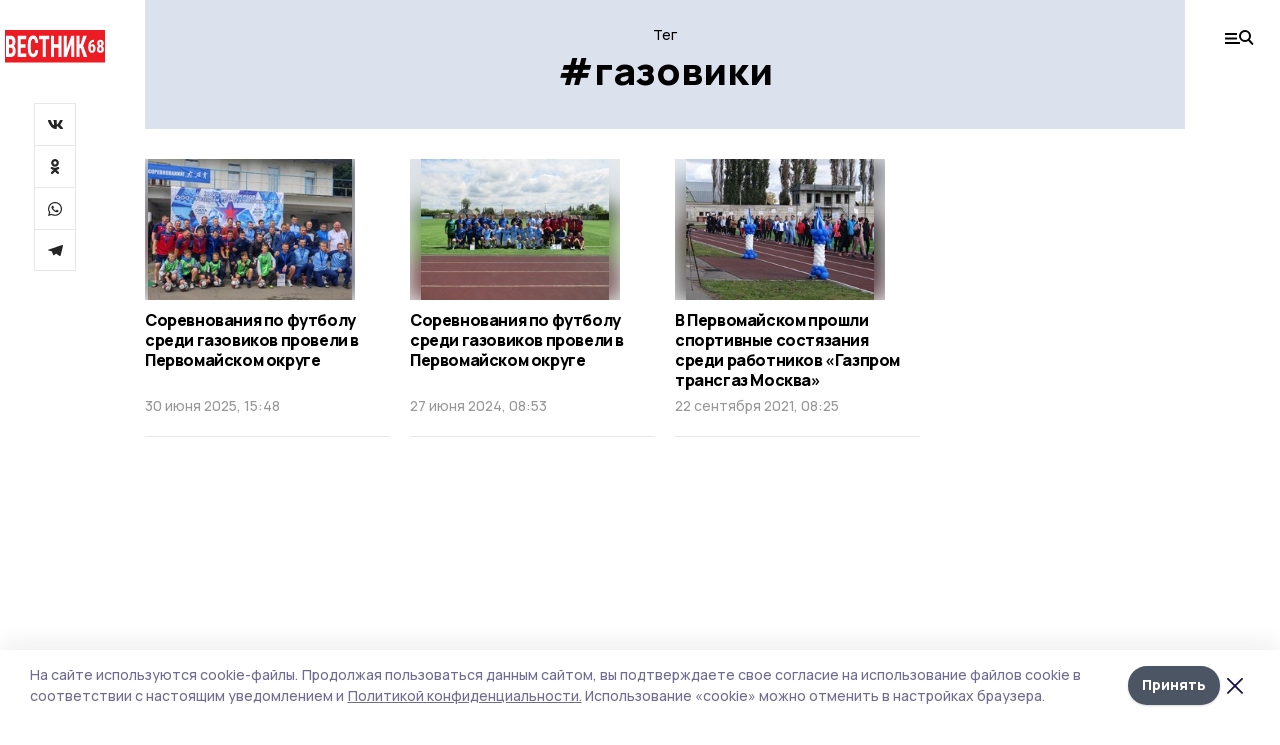

--- FILE ---
content_type: image/svg+xml
request_url: https://api.top68.ru/attachments/0821d74d5a057b79c7388e265d79544fea47b382/store/843931431deb19365091dab9a6687f0b73ab894331b58d875dc03952bdcc/vesrnik-68.svg
body_size: 7905
content:
<svg width="90" height="30" viewBox="0 0 90 30" fill="none" xmlns="http://www.w3.org/2000/svg">
<rect width="90" height="30" fill="#ED1B24"/>
<path d="M5.51774 16.2492H2.7722L2.76302 13.4168H5.09535C5.46264 13.4168 5.7626 13.3278 5.99522 13.1496C6.23396 12.9626 6.40843 12.6909 6.51862 12.3347C6.63493 11.9695 6.69308 11.5286 6.69308 11.012C6.69308 10.4153 6.63799 9.93877 6.5278 9.5825C6.42373 9.21732 6.25539 8.95012 6.02277 8.7809C5.79627 8.61167 5.49631 8.52705 5.12289 8.52705H3.69044V24.7328H1V5.28056H5.12289C5.78403 5.28056 6.37782 5.38744 6.90428 5.6012C7.43073 5.81496 7.87761 6.14451 8.24491 6.58985C8.6122 7.02627 8.89379 7.57849 9.08969 8.24649C9.28558 8.90559 9.38352 9.68938 9.38352 10.5979C9.38352 11.3995 9.27333 12.1387 9.05296 12.8156C8.83258 13.4925 8.48671 14.0492 8.01535 14.4856C7.54398 14.9132 6.93488 15.1492 6.18805 15.1937L5.51774 16.2492ZM5.41673 24.7328H2.01006L3.0844 21.4997H5.41673C5.7779 21.4997 6.06562 21.3883 6.27987 21.1657C6.49413 20.943 6.65023 20.6446 6.74818 20.2705C6.85224 19.8876 6.90428 19.4511 6.90428 18.9613C6.90428 18.409 6.85836 17.9281 6.76654 17.5184C6.68084 17.1087 6.53698 16.7969 6.33497 16.5832C6.13296 16.3605 5.86055 16.2492 5.51774 16.2492H3.20377L3.22214 13.4168H6.03195L6.66553 14.5391C7.38176 14.5035 7.95413 14.7039 8.38264 15.1403C8.81115 15.5678 9.11723 16.1289 9.30088 16.8236C9.49065 17.5095 9.58553 18.2398 9.58553 19.0147C9.58553 20.2616 9.42331 21.3126 9.09887 22.1677C8.78055 23.0138 8.31224 23.6551 7.69396 24.0915C7.07568 24.519 6.3166 24.7328 5.41673 24.7328Z" fill="white"/>
<path d="M19.227 21.4997V24.7328H13.4146V21.4997H19.227ZM14.2502 5.28056V24.7328H11.5597V5.28056H14.2502ZM18.4465 13.163V16.3026H13.4146V13.163H18.4465ZM19.2087 5.28056V8.52705H13.4146V5.28056H19.2087Z" fill="white"/>
<path d="M27.1698 18.2532H29.8419C29.8052 19.7139 29.6031 20.9475 29.2358 21.9539C28.8686 22.9515 28.3452 23.7085 27.6657 24.2251C26.9923 24.7417 26.1781 25 25.2231 25C24.4824 25 23.8244 24.8219 23.2489 24.4656C22.6735 24.1004 22.1838 23.566 21.7797 22.8624C21.3757 22.1588 21.0696 21.2904 20.8615 20.2572C20.6595 19.2151 20.5585 18.0171 20.5585 16.6633V13.3634C20.5585 12.0096 20.6656 10.8116 20.8799 9.76954C21.1003 8.72746 21.4125 7.8546 21.8165 7.15097C22.2266 6.43843 22.7194 5.90403 23.2948 5.54776C23.8764 5.18259 24.5314 5 25.2599 5C26.2332 5 27.0474 5.2672 27.7024 5.8016C28.3574 6.33601 28.8624 7.11534 29.2175 8.13961C29.5787 9.15498 29.796 10.3975 29.8694 11.8671H27.179C27.1668 10.9408 27.0964 10.2149 26.9678 9.68938C26.8454 9.15498 26.6495 8.7809 26.3801 8.56713C26.1108 8.34447 25.7374 8.23313 25.2599 8.23313C24.9048 8.23313 24.5987 8.32665 24.3416 8.51369C24.0845 8.69183 23.8733 8.9813 23.7081 9.3821C23.5428 9.7829 23.4203 10.3084 23.3408 10.9586C23.2673 11.6088 23.2306 12.4015 23.2306 13.3367V16.6633C23.2306 17.5807 23.2642 18.3645 23.3316 19.0147C23.3989 19.656 23.506 20.1815 23.653 20.5912C23.7999 21.0009 23.9988 21.2993 24.2498 21.4863C24.5069 21.6733 24.8314 21.7669 25.2231 21.7669C25.6761 21.7669 26.0404 21.6689 26.3158 21.4729C26.5974 21.277 26.8056 20.9252 26.9403 20.4175C27.0749 19.9098 27.1514 19.1884 27.1698 18.2532Z" fill="white"/>
<path d="M36.5726 5.28056V24.7328H33.9005V5.28056H36.5726ZM39.8966 5.28056V8.52705H30.6408V5.28056H39.8966Z" fill="white"/>
<path d="M48.8678 13.163V16.3961H43.3859V13.163H48.8678ZM44.1481 5.28056V24.7328H41.4576V5.28056H44.1481ZM50.8145 5.28056V24.7328H48.1516V5.28056H50.8145Z" fill="white"/>
<path d="M55.525 17.5852L59.703 5.28056H62.2557V24.7328H59.6571V12.5752L55.5158 24.7328H52.9172V5.28056H55.525V17.5852Z" fill="white"/>
<path d="M67.1224 5.28056V24.7328H64.432V5.28056H67.1224ZM73.6327 5.28056L69.4731 16.7568H66.5072L66.1399 13.0561H68.0314L70.3913 5.28056H73.6327ZM70.8137 24.7328L68.0774 16.0755L69.923 13.1363L74 24.7328H70.8137Z" fill="white"/>
<path d="M79.7241 9.04008H80.0011V10.9479H79.9037C79.4296 10.9479 79.0153 11.0361 78.661 11.2124C78.3116 11.3834 78.0196 11.6346 77.785 11.9659C77.5554 12.2919 77.3832 12.6874 77.2684 13.1523C77.1537 13.6119 77.0963 14.1276 77.0963 14.6994V16.6633C77.0963 17.0695 77.1212 17.4275 77.1711 17.7375C77.226 18.0474 77.3034 18.3066 77.4032 18.515C77.508 18.7181 77.6278 18.8704 77.7626 18.9719C77.9023 19.0735 78.0545 19.1242 78.2193 19.1242C78.3889 19.1242 78.5437 19.0708 78.6834 18.9639C78.8232 18.857 78.943 18.7101 79.0428 18.523C79.1426 18.3307 79.2175 18.1089 79.2674 17.8577C79.3223 17.6012 79.3497 17.318 79.3497 17.008C79.3497 16.6981 79.3223 16.4148 79.2674 16.1583C79.2125 15.8965 79.1351 15.672 79.0353 15.485C78.9355 15.2979 78.8132 15.1536 78.6684 15.0521C78.5287 14.9452 78.3715 14.8918 78.1968 14.8918C77.9422 14.8918 77.7251 14.9746 77.5455 15.1403C77.3658 15.3006 77.2285 15.509 77.1337 15.7655C77.0389 16.0167 76.9865 16.2812 76.9765 16.5591L76.3476 16.0782C76.3676 15.672 76.4374 15.2899 76.5572 14.9319C76.682 14.5685 76.8517 14.2425 77.0663 13.9539C77.2809 13.6653 77.538 13.4409 77.8374 13.2806C78.1369 13.1149 78.4738 13.0321 78.8481 13.0321C79.2774 13.0321 79.6542 13.1363 79.9786 13.3447C80.308 13.5531 80.58 13.839 80.7947 14.2024C81.0143 14.5658 81.1765 14.9853 81.2813 15.4609C81.3911 15.9365 81.446 16.4469 81.446 16.992C81.446 17.5585 81.3711 18.0848 81.2214 18.5711C81.0717 19.0574 80.8595 19.4823 80.585 19.8457C80.3105 20.2091 79.9761 20.4923 79.5818 20.6954C79.1925 20.8985 78.7533 21 78.2642 21C77.7651 21 77.3134 20.8878 76.9091 20.6633C76.5098 20.4389 76.1654 20.1209 75.8759 19.7094C75.5914 19.2926 75.3743 18.8009 75.2246 18.2345C75.0749 17.668 75 17.0428 75 16.3587V15.4529C75 14.5124 75.1023 13.652 75.307 12.8717C75.5116 12.0862 75.8135 11.4075 76.2128 10.8357C76.6171 10.2639 77.1112 9.82298 77.6952 9.51303C78.2841 9.19773 78.9604 9.04008 79.7241 9.04008Z" fill="white"/>
<path d="M89 17.6333C89 18.3707 88.8652 18.9906 88.5957 19.493C88.3312 19.99 87.9619 20.3667 87.4877 20.6232C87.0185 20.8744 86.4845 21 85.8856 21C85.2866 21 84.7501 20.8744 84.2759 20.6232C83.8018 20.3667 83.4275 19.99 83.1529 19.493C82.8784 18.9906 82.7412 18.3707 82.7412 17.6333C82.7412 17.1363 82.8185 16.69 82.9733 16.2946C83.128 15.8991 83.3451 15.5571 83.6246 15.2685C83.9091 14.98 84.241 14.7609 84.6203 14.6112C85.0046 14.4562 85.4214 14.3788 85.8706 14.3788C86.4745 14.3788 87.0135 14.5124 87.4877 14.7796C87.9619 15.0468 88.3312 15.4235 88.5957 15.9098C88.8652 16.3961 89 16.9706 89 17.6333ZM86.8963 17.4729C86.8963 17.1202 86.8538 16.8183 86.769 16.5671C86.6891 16.316 86.5718 16.1236 86.4171 15.99C86.2624 15.8564 86.0802 15.7896 85.8706 15.7896C85.661 15.7896 85.4788 15.8564 85.3241 15.99C85.1743 16.1236 85.057 16.316 84.9722 16.5671C84.8873 16.8183 84.8449 17.1202 84.8449 17.4729C84.8449 17.815 84.8848 18.1089 84.9647 18.3547C85.0496 18.6005 85.1693 18.7929 85.3241 18.9319C85.4838 19.0655 85.6709 19.1323 85.8856 19.1323C86.1002 19.1323 86.2824 19.0655 86.4321 18.9319C86.5868 18.7929 86.7016 18.6005 86.7765 18.3547C86.8563 18.1089 86.8963 17.815 86.8963 17.4729ZM88.8203 12.2705C88.8203 12.8691 88.6955 13.3955 88.446 13.8497C88.1964 14.3039 87.8496 14.6593 87.4053 14.9158C86.9661 15.1723 86.4595 15.3006 85.8856 15.3006C85.3066 15.3006 84.7925 15.1723 84.3433 14.9158C83.8991 14.6593 83.5522 14.3039 83.3027 13.8497C83.0531 13.3955 82.9283 12.8691 82.9283 12.2705C82.9283 11.5651 83.0531 10.9693 83.3027 10.483C83.5572 9.99666 83.9066 9.62792 84.3508 9.37675C84.795 9.12558 85.3041 9 85.8781 9C86.4521 9 86.9611 9.12558 87.4053 9.37675C87.8496 9.62792 88.1964 9.99666 88.446 10.483C88.6955 10.9693 88.8203 11.5651 88.8203 12.2705ZM86.7241 12.3828C86.7241 12.0782 86.6916 11.8136 86.6267 11.5892C86.5668 11.3594 86.4745 11.183 86.3497 11.0601C86.2299 10.9319 86.0727 10.8677 85.8781 10.8677C85.6934 10.8677 85.5362 10.9292 85.4064 11.0521C85.2816 11.1697 85.1868 11.3434 85.1219 11.5731C85.062 11.7976 85.0321 12.0675 85.0321 12.3828C85.0321 12.6874 85.062 12.9546 85.1219 13.1844C85.1868 13.4142 85.2816 13.5959 85.4064 13.7295C85.5362 13.8577 85.6959 13.9218 85.8856 13.9218C86.0752 13.9218 86.2299 13.8577 86.3497 13.7295C86.4745 13.5959 86.5668 13.4142 86.6267 13.1844C86.6916 12.9546 86.7241 12.6874 86.7241 12.3828Z" fill="white"/>
</svg>


--- FILE ---
content_type: image/svg+xml
request_url: https://gazetapervomaisk.ru/_nuxt/img/menu-trigger.cfeb88d.svg
body_size: 462
content:
<svg width="29" height="16" viewBox="0 0 29 16" fill="none" xmlns="http://www.w3.org/2000/svg">
<path fill-rule="evenodd" clip-rule="evenodd" d="M0 4C0 3.5286 0 3.29289 0.146447 3.14645C0.292893 3 0.528595 3 1 3H11C11.4714 3 11.7071 3 11.8536 3.14645C12 3.29289 12 3.5286 12 4C12 4.4714 12 4.70711 11.8536 4.85355C11.7071 5 11.4714 5 11 5H1C0.528596 5 0.292893 5 0.146447 4.85355C0 4.70711 0 4.4714 0 4ZM0 8.5C0 8.0286 0 7.79289 0.146447 7.64645C0.292893 7.5 0.528595 7.5 1 7.5H11C11.4714 7.5 11.7071 7.5 11.8536 7.64645C12 7.79289 12 8.0286 12 8.5C12 8.9714 12 9.20711 11.8536 9.35355C11.7071 9.5 11.4714 9.5 11 9.5H1C0.528596 9.5 0.292893 9.5 0.146447 9.35355C0 9.20711 0 8.9714 0 8.5ZM15 13C15 12.5286 15 12.2929 14.8536 12.1464C14.7071 12 14.4714 12 14 12H1C0.528596 12 0.292893 12 0.146447 12.1464C0 12.2929 0 12.5286 0 13C0 13.4714 0 13.7071 0.146447 13.8536C0.292893 14 0.528595 14 1 14H14C14.4714 14 14.7071 14 14.8536 13.8536C15 13.7071 15 13.4714 15 13Z" fill="black"/>
<circle cx="20" cy="6" r="5" stroke="black" stroke-width="2"/>
<path fill-rule="evenodd" clip-rule="evenodd" d="M28.0007 14.5C27.6589 14.8247 27.4881 14.987 27.281 14.9817C27.074 14.9764 26.9116 14.8055 26.587 14.4638L22.5257 10.1888L23.9757 8.81127L28.037 13.0863C28.3616 13.428 28.524 13.5989 28.5187 13.806C28.5134 14.013 28.3425 14.1753 28.0007 14.5Z" fill="black"/>
</svg>
